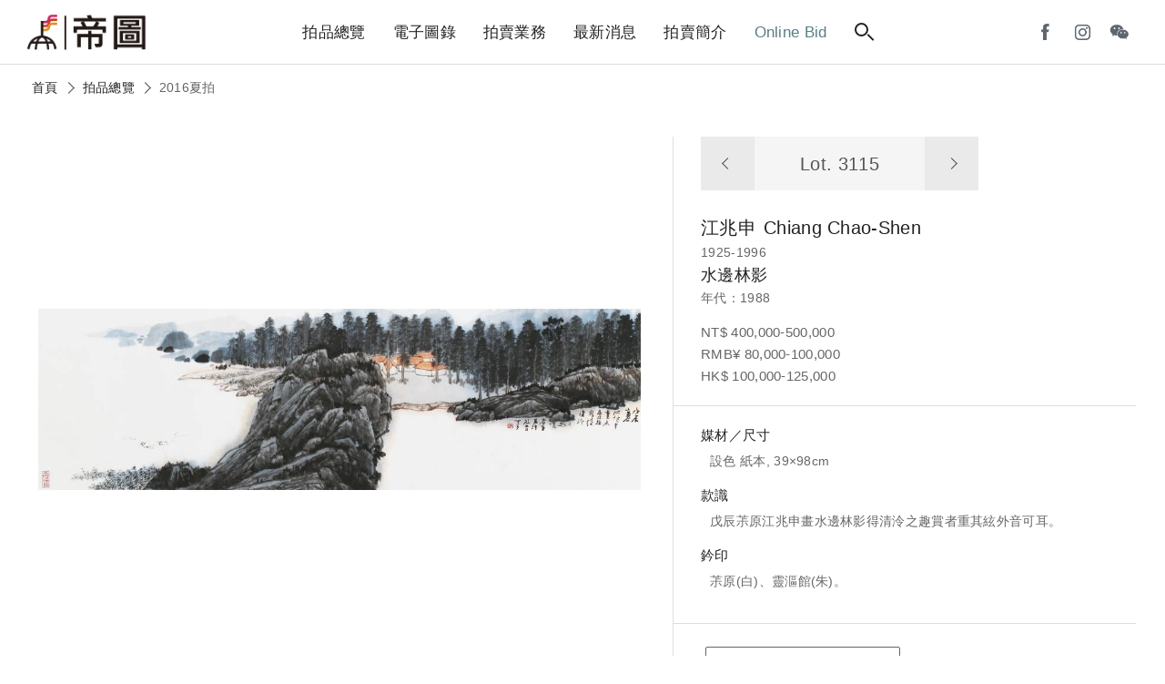

--- FILE ---
content_type: text/html; charset=utf-8
request_url: https://auctions.artemperor.tw/2016_summer/details/3115
body_size: 4940
content:

<!doctype html>
<html>

<!--Head-start-->
<head>
<meta http-equiv="Content-Type" content="text/html; charset=utf-8" />
<meta http-equiv="Content-Language" content="zh-TW" />

<!--SEO-start-->
<title>江兆申-水邊林影｜2016夏拍 - 帝圖拍賣 - 領銜全台書畫文物類第一拍賣品牌</title>
<meta name="keywords" content="江兆申,水邊林影,戊辰茮原江兆申畫水邊林影得清泠之趣賞者重其絃外音可耳。,茮原(白)、靈漚館(朱)。,Chiang Chao-Shen" />
<meta name="description" content="帝圖藝術拍賣會囊括「古董珍玩」、「近現代及古代書畫」與「現代與當代藝術」三大專場，品項從中國古董、翡翠、沉香，跨足亞洲當代藝術、近現代及古代書畫，邀您一同來鑑賞。" />
<meta property="fb:app_id" content="314927971902214"/>
<meta property="og:site_name" content="帝圖拍賣 - 領銜全台書畫文物類第一拍賣品牌" />
<meta property="og:url" content="https://auctions.artemperor.tw/2016_summer/details/3115"/>
<meta property="og:type" content="article"/>
<meta property="og:title" content="江兆申-水邊林影｜2016夏拍 - 帝圖拍賣 - 領銜全台書畫文物類第一拍賣品牌" />
<meta property="og:image" content="https://d2onjhd726mt7c.cloudfront.net/images/auction/AF000031/4737/original/3115.jpg" />
<meta property="og:description" content="帝圖藝術拍賣會囊括「古董珍玩」、「近現代及古代書畫」與「現代與當代藝術」三大專場，品項從中國古董、翡翠、沉香，跨足亞洲當代藝術、近現代及古代書畫，邀您一同來鑑賞。" />
<meta name="viewport" content="width=device-width, initial-scale=1, maximum-scale=1">

	<!-- Global site tag (gtag.js) - Google Analytics -->
	<script async src='https://www.googletagmanager.com/gtag/js?id=UA-18692693-17'></script>
	<script>
	  window.dataLayer = window.dataLayer || [];
	  function gtag(){dataLayer.push(arguments);}
	  gtag('js', new Date());

	  gtag('config', 'UA-18692693-17');
	</script>

	<!-- Global site tag (gtag.js) - Google Analytics -->
	<script async src='https://www.googletagmanager.com/gtag/js?id=G-Y693ZR4YNL'></script>
	<script>
	  window.dataLayer = window.dataLayer || [];
	  function gtag(){dataLayer.push(arguments);}
	  gtag('js', new Date());

	  gtag('config', 'G-Y693ZR4YNL');
	</script>

	<!-- Facebook Pixel Code -->
	<script>
	!function(f,b,e,v,n,t,s)
	{if(f.fbq)return;n=f.fbq=function(){n.callMethod?
	n.callMethod.apply(n,arguments):n.queue.push(arguments)};
	if(!f._fbq)f._fbq=n;n.push=n;n.loaded=!0;n.version='2.0';
	n.queue=[];t=b.createElement(e);t.async=!0;
	t.src=v;s=b.getElementsByTagName(e)[0];
	s.parentNode.insertBefore(t,s)}(window, document,'script',
	'https://connect.facebook.net/en_US/fbevents.js');
	fbq('init', '1337111839981164');
	fbq('track', 'PageView');
	</script>
	<noscript><img height='1' width='1' style='display:none'
	src='https://www.facebook.com/tr?id=1337111839981164&ev=PageView&noscript=1'
	/></noscript>
	<!-- End Facebook Pixel Code -->
	
<!--END-SEO-->

<link rel="canonical" href="https://auctions.artemperor.tw/2016_summer/details/3115"/>
<link rel="shortcut icon" href="https://auctions.artemperor.tw/images/bid.ico?v=4.2.45"/>

<meta name="apple-mobile-web-app-title" content="帝圖拍賣">
<link rel="apple-touch-icon" size="120x120" href="https://auctions.artemperor.tw/images/touch-icon-iphone-retina.jpg?v=4.2.45"/>

<link rel="stylesheet" type="text/css" href="https://auctions.artemperor.tw/css/layout.css?v=4.2.45">
<link rel="stylesheet" type="text/css" href="https://auctions.artemperor.tw/css/slick.css?v=4.2.45">
<link rel="stylesheet" type="text/css" href="https://auctions.artemperor.tw/css/artworks.css?v=4.2.45">
<link rel="stylesheet" type="text/css" href="https://auctions.artemperor.tw/css/somin.css?v=4.2.45">
<link rel="stylesheet" type="text/css" href="https://auctions.artemperor.tw/css/slideshow.css?v=4.2.45">
</head>
<!--END-Head-->
<body>

<!--include-file-->
  <meta http-equiv="Content-Type" content="text/html; charset=utf-8" />
<meta http-equiv="Content-Language" content="zh-TW" />

<header>
    <h1><a href="https://auctions.artemperor.tw/">帝圖藝術拍賣會Artemperor Auction</a></h1>
    <ul class="main_menu">
        <li><a href="https://auctions.artemperor.tw/arts">拍品總覽</a></li>
        <li><a href="https://auctions.artemperor.tw/catalog">電子圖錄</a></li>
        <li id="MENU_1"><a href="https://auctions.artemperor.tw/sales">拍賣業務</a>
            <ul class="dropmenu CLOSE" id="DROP_1">
                <!-- <li><a href="https://auctions.artemperor.tw/covid-19">微解封參觀預約申請</a></li> -->
                <li><a href="https://auctions.artemperor.tw/sales">業務團隊</a></li>
                <li><a href="https://auctions.artemperor.tw/buyer">競標登記</a></li>
                <li><a href="https://auctions.artemperor.tw/FAQ">競標須知</a></li>
                <li><a href="https://auctions.artemperor.tw/collection">徵件</a></li>
                <li><a href="https://auctions.artemperor.tw/buyers_rule">拍賣規則</a></li>
            </ul>
        </li>
        <li id="MENU_2"><a href="https://auctions.artemperor.tw/news">最新消息</a>
            <ul class="dropmenu CLOSE" id="DROP_2">
                <li><a href="https://auctions.artemperor.tw/news">新聞中心</a></li>
                <li><a href="https://auctions.artemperor.tw/videos">影音專區</a></li>
                <li><a href="https://auctions.artemperor.tw/anti-fraud">防詐騙聲明</a></li>
            </ul>
        </li>
        <li id="MENU_3"><a href="https://auctions.artemperor.tw/about">拍賣簡介</a>
            <ul class="dropmenu CLOSE" id="DROP_3">
                <li><a href="https://auctions.artemperor.tw/about#A1">拍賣簡介</a></li>
                <li><a href="https://auctions.artemperor.tw/about#A2">服務項目</a></li>
                <li><a href="https://auctions.artemperor.tw/about#A3">拍賣場地</a></li>
                <li><a href="https://auctions.artemperor.tw/about#A4">服務據點</a></li>
            </ul>
        </li>
        <li><a href="https://onlinebid.artemperor.com/" target="_blank" class="menu_hl">Online Bid</a></li>
        <li><a href="#" class="searchbtn"><i class="search"></i></a></li>
    </ul>
    <ul class="user">
        <!-- <li><a href="" class="ditubtn">帝圖支付</a></li> -->
        <li><a href="https://www.facebook.com/artemperor.auction" target="_blank"><i class="fb"></i></a></li>
        <li><a href="https://instagram.com/artemperor_taipei?igshid=MjEwN2IyYWYwYw==" target="_blank"><i class="ig"></i></a></li>
        <li id="MENU_4"><a><i class="wechat"></i></a>
            <div class="dropmenu dropmenu_b CLOSE" id="DROP_4"><img src="https://auctions.artemperor.tw/images/WeChat.jpg" alt=""></div>
        </li>
        <!-- <li><a href="https://auctions.artemperor.tw/login" class="member"><i></i></a> -->
    </ul>
    <div class="hamburg"><i></i></div>    
</header>

<section class="searchbar">
    <form method="POST" action="https://auctions.artemperor.tw/search"><div class="">
        <input type="text" name="searchkey" placeholder="搜尋拍品...">
        <button type="submit" name="submit" value="1"><i class="search"></i></button>
    </div></form>
    
    <figure class="keyword">
        <a href="https://auctions.artemperor.tw/search/郎世寧">郎世寧</a>        <a href="https://auctions.artemperor.tw/search/銅爐">銅爐</a>        <a href="https://auctions.artemperor.tw/search/康熙">康熙</a>        <a href="https://auctions.artemperor.tw/search/張大千">張大千</a>        <a href="https://auctions.artemperor.tw/search/黃君璧">黃君璧</a>        <a href="https://auctions.artemperor.tw/search/于右任">于右任</a>        <a href="https://auctions.artemperor.tw/search/溥心畬">溥心畬</a>        <a href="https://auctions.artemperor.tw/search/傅抱石">傅抱石</a>        <a href="https://auctions.artemperor.tw/search/KAWS">KAWS</a>        <a href="https://auctions.artemperor.tw/search/村上隆">村上隆</a>    </figure>
</section>

<section class="submenu">
  <figure><a href="" class="xx"><i></i><i></i></a></figure>
    
    <ul class="submenu_nav">
      <li>
        <form method="POST" action="https://auctions.artemperor.tw/search">
            <input type="text" name="searchkey" placeholder="搜尋拍品...">
            <button type="submit" name="submit" value="1"><i class="search"></i></button>
        </form>
      </li>
        <li><a href="https://auctions.artemperor.tw/arts">拍品總覽</a></li>
        <li><a href="https://auctions.artemperor.tw/catalog">電子圖錄</a></li>
        <li id="SUBMENU_1"><a >拍賣業務</a><i id="AAARROW_1" class="arrow"></i>
            <ul class="sub_drop" id="SUBDROP_1">
                <li><a href="https://auctions.artemperor.tw/sales">業務團隊</a></li>
                <li><a href="https://auctions.artemperor.tw/buyer">競標登記</a></li>
                <li><a href="https://auctions.artemperor.tw/FAQ">競標須知</a></li>
                <li><a href="https://auctions.artemperor.tw/collection">徵件</a></li>
                <li><a href="https://auctions.artemperor.tw/buyers_rule">拍賣規則</a></li>
            </ul>
        </li>
        <li id="SUBMENU_2"><a >最新消息</a><i id="AAARROW_2" class="arrow"></i>
            <ul class="sub_drop" id="SUBDROP_2">
                <li><a href="https://auctions.artemperor.tw/news">新聞中心</a></li>
                <li><a href="https://auctions.artemperor.tw/videos">影音專區</a></li>
                <li><a href="https://auctions.artemperor.tw/anti-fraud">防詐騙聲明</a></li>
            </ul>
        </li>
        <li id="SUBMENU_3"><a >拍賣簡介</a><i id="AAARROW_3" class="arrow"></i>
            <ul class="sub_drop" id="SUBDROP_3">
                <li><a href="https://auctions.artemperor.tw/about#A1">拍賣簡介</a></li>
                <li><a href="https://auctions.artemperor.tw/about#A2">服務項目</a></li>
                <li><a href="https://auctions.artemperor.tw/about#A3">拍賣場地</a></li>
                <li><a href="https://auctions.artemperor.tw/about#A4">服務據點</a></li>
            </ul>
        </li>
        <li><a href="https://onlinebid.artemperor.com/" target="_blank">Online Bid</a></li>
        <li><a href="https://auctions.artemperor.tw/addto">將［帝圖拍賣］加到手機桌面</a></li>
    </ul>
    <!-- <div>
      <a href="" class="btn btn_secondary">帝圖支付</a>
      <a href="" class="btn btn_secondary">會員登入</a>
    </div> -->
    <div class="">
        <a href="https://www.facebook.com/artemperor.auction" target="_blank"><i class="fb"></i></a>
        <a href="http://file3.artemperor.tw/180720/20180720143943098.jpg" target="_blank"><i class="wechat"></i></a>
        <a href="https://instagram.com/artemperor_taipei?igshid=MjEwN2IyYWYwYw==" target="_blank"><i class="ig"></i></a>
    </div>
</section>
<!--include-file-->

    <article>
		<nav class="bread">
			<a href="https://auctions.artemperor.tw/index">首頁</a><i class="arrow"></i>
			<a href="https://auctions.artemperor.tw/arts">拍品總覽</a><i class="arrow"></i>
			<p>2016夏拍</p>
		</nav>

				<section class="flex box artwork_wrap">
			<div class="artwork_main series_box">
				<div class="sticky">

										<div class="pic_magnifier">
						<img id="WORK" u="image" src="https://d2onjhd726mt7c.cloudfront.net/images/auction/AF000031/4737/original/3115.jpg" data-zoom-image="https://d2onjhd726mt7c.cloudfront.net/images/auction/AF000031/4737/super/3115.jpg"/>
					</div>
					
					<figure class="work_func">
						 <a class="zoomin"><i class="search"></i><span class="plus"><i></i><i></i></span></a>
						 <div class="share">
						 	<p><a style="color: #5e666e;font-size: 14px;" target="_blank" href="https://d2onjhd726mt7c.cloudfront.net/images/auction/AF000031/4737/super/3115.jpg">share</a></p>
						 	<a onclick="FB();" target="_blank"><i class="fb"></i></a>
						 	<a onclick="LINE();" target="_blank"><i class="line"></i></a>
						 </div>
					</figure>
				</div>
		   		
		    	<div id="bigger" class="big CLOSE"><!--拍品大圖-->
					<div>
						<div class="bigpic"
						style="background-image:url(https://d2onjhd726mt7c.cloudfront.net/images/auction/AF000031/4737/super/3115.jpg);"></div>
						<div class="atHeader">
							<div class="atClose"></div>
						</div>
					</div>
				</div>
		    </div>

			<div class="artwork_info">
				<div class="info_box">
					<nav class="nav_lot">
						<a href="https://auctions.artemperor.tw/2016_summer/details/3114"><i class="arrow"></i></a>
						<h3>Lot. 3115</h3>
						<a href="https://auctions.artemperor.tw/2016_summer/details/3116"><i class="arrow"></i></a>
					</nav>
					<h2>江兆申<span>Chiang Chao-Shen</span></h2>					<p>1925-1996</p>
					<h3>水邊林影</h3>
					<p>年代：1988</p>
										<p class="price">NT$ 400,000-500,000<br>RMB¥ 80,000-100,000<br>HK$ 100,000-125,000<br>
					
					</p>
				</div>
								<div class="des_box">
					<ul>
												<li>
							<b>媒材／尺寸</b>
							<p>設色 紙本, 39×98cm</p>
						</li>
																		<li>
							<b>款識</b>
							<p>戊辰茮原江兆申畫水邊林影得清泠之趣賞者重其絃外音可耳。</p>
						</li>
																		<li>
							<b>鈐印</b>
							<p>茮原(白)、靈漚館(朱)。</p>
						</li>
																													</ul>
				</div>
								<div class="contact_box">
					<ul>
						<!-- <li>
							<b>拍品諮詢</b>
							<p><a href=""></a></p>
						</li> -->
						<li class="flex">
														<a href="https://auctions.artemperor.tw/arts" class="btn btn_secondary">返回拍品列表</a>
						</li>
					</ul>
				</div>
			</div>
		</section>
		
		
		<section class="box">
			<section class="title">
			<hr>
			<h3>拍品推薦</h3>
			</section>
			<!-- 作品輪播 -->
			<section class=" slider variable slide_work">
			    			    <div class="item-work">
					<a href="https://auctions.artemperor.tw/2016_summer/details/3357" class="series_box">
						<div class="pic" style="background-image:url(https://d2onjhd726mt7c.cloudfront.net/images/auction/AF000031/4737/L500/3357.jpg);">
						</div>
						<div class="info">
					     	<h3 class="lot">3357</h3>
					     	<h3>王太田</h3>
							<h4>山水</h4>
							<p>預估價：NT$ 15,000-40,000</p>
							<figure class="tag">2016夏拍</figure>
				  		</div>
					</a>	
			    </div>
			    			    <div class="item-work">
					<a href="https://auctions.artemperor.tw/2016_summer/details/3141" class="series_box">
						<div class="pic" style="background-image:url(https://d2onjhd726mt7c.cloudfront.net/images/auction/AF000031/4737/L500/3141.jpg);">
						</div>
						<div class="info">
					     	<h3 class="lot">3141</h3>
					     	<h3>陶晴山</h3>
							<h4>嬌花迎露</h4>
							<p>預估價：NT$ 120,000-160,000</p>
							<figure class="tag">2016夏拍</figure>
				  		</div>
					</a>	
			    </div>
			    			    <div class="item-work">
					<a href="https://auctions.artemperor.tw/2016_summer/details/3101" class="series_box">
						<div class="pic" style="background-image:url(https://d2onjhd726mt7c.cloudfront.net/images/auction/AF000031/4737/L500/3101.jpg);">
						</div>
						<div class="info">
					     	<h3 class="lot">3101</h3>
					     	<h3>溥心畬</h3>
							<h4>茅檐積雪</h4>
							<p>預估價：NT$ 400,000-600,000</p>
							<figure class="tag">2016夏拍</figure>
				  		</div>
					</a>	
			    </div>
			    			    <div class="item-work">
					<a href="https://auctions.artemperor.tw/2016_summer/details/3117" class="series_box">
						<div class="pic" style="background-image:url(https://d2onjhd726mt7c.cloudfront.net/images/auction/AF000031/4737/L500/3117.jpg);">
						</div>
						<div class="info">
					     	<h3 class="lot">3117</h3>
					     	<h3>江兆申</h3>
							<h4>書法 茶詩</h4>
							<p>預估價：NT$ 100,000-200,000</p>
							<figure class="tag">2016夏拍</figure>
				  		</div>
					</a>	
			    </div>
			    			    <div class="item-work">
					<a href="https://auctions.artemperor.tw/2016_summer/details/3030" class="series_box">
						<div class="pic" style="background-image:url(https://d2onjhd726mt7c.cloudfront.net/images/auction/AF000031/4737/L500/3030.jpg);">
						</div>
						<div class="info">
					     	<h3 class="lot">3030</h3>
					     	<h3>袁守謙</h3>
							<h4>十二言對聯</h4>
							<p>預估價：NT$ 60,000-80,000</p>
							<figure class="tag">2016夏拍</figure>
				  		</div>
					</a>	
			    </div>
			    			    <div class="item-work">
					<a href="https://auctions.artemperor.tw/2016_summer/details/3092" class="series_box">
						<div class="pic" style="background-image:url(https://d2onjhd726mt7c.cloudfront.net/images/auction/AF000031/4737/L500/3092.jpg);">
						</div>
						<div class="info">
					     	<h3 class="lot">3092</h3>
					     	<h3>黃君璧</h3>
							<h4>葡萄</h4>
							<p>預估價：NT$ 80,000-100,000</p>
							<figure class="tag">2016夏拍</figure>
				  		</div>
					</a>	
			    </div>
			    			    <div class="item-work">
					<a href="https://auctions.artemperor.tw/2016_summer/details/3328" class="series_box">
						<div class="pic" style="background-image:url(https://d2onjhd726mt7c.cloudfront.net/images/auction/AF000031/4737/L500/3328.jpg);">
						</div>
						<div class="info">
					     	<h3 class="lot">3328</h3>
					     	<h3>孫雲生</h3>
							<h4>高仕圖</h4>
							<p>預估價：NT$ 20,000-30,000</p>
							<figure class="tag">2016夏拍</figure>
				  		</div>
					</a>	
			    </div>
			    			    <div class="item-work">
					<a href="https://auctions.artemperor.tw/2016_summer/details/3063" class="series_box">
						<div class="pic" style="background-image:url(https://d2onjhd726mt7c.cloudfront.net/images/auction/AF000031/4737/L500/3063.jpg);">
						</div>
						<div class="info">
					     	<h3 class="lot">3063</h3>
					     	<h3>任薰</h3>
							<h4>高仕 扇面 </h4>
							<p>預估價：無底價</p>
							<figure class="tag">2016夏拍</figure>
				  		</div>
					</a>	
			    </div>
			    			    <div class="item-work">
					<a href="https://auctions.artemperor.tw/2016_summer/details/3024" class="series_box">
						<div class="pic" style="background-image:url(https://d2onjhd726mt7c.cloudfront.net/images/auction/AF000031/4737/L500/3024.jpg);">
						</div>
						<div class="info">
					     	<h3 class="lot">3024</h3>
					     	<h3>謝琯樵</h3>
							<h4>穎蘇寫蒲湘</h4>
							<p>預估價：NT$ 170,000-250,000</p>
							<figure class="tag">2016夏拍</figure>
				  		</div>
					</a>	
			    </div>
			    			    <div class="item-work">
					<a href="https://auctions.artemperor.tw/2016_summer/details/3195" class="series_box">
						<div class="pic" style="background-image:url(https://d2onjhd726mt7c.cloudfront.net/images/auction/AF000031/4737/L500/3195.jpg);">
						</div>
						<div class="info">
					     	<h3 class="lot">3195</h3>
					     	<h3>朱玖瑩</h3>
							<h4>書法</h4>
							<p>預估價：無底價</p>
							<figure class="tag">2016夏拍</figure>
				  		</div>
					</a>	
			    </div>
			    			</section>
		</section>
		
    </article>

<!--include-file-->
  <meta http-equiv="Content-Type" content="text/html; charset=utf-8" />
<meta http-equiv="Content-Language" content="zh-TW" />

<footer>
    <ul class="social">
        <a href="https://www.facebook.com/artemperor.auction" target="_blank">
            <li><i class="fb"></i></li>
        </a>
        <a href="http://file3.artemperor.tw/180720/20180720143943098.jpg" target="_blank">
            <li><i class="wechat"></i></li>
        </a>
        <a href="https://instagram.com/artemperor_taipei?igshid=MjEwN2IyYWYwYw==" target="_blank">
            <li><i class="ig"></i></li>
        </a>
	</ul>
	<div class="other">
		<a href="https://onlinebid.artemperor.com/" target="_blank" class="btn">帝圖Online Bid</a>
	    <a href="https://artemperor.tw/" target="_blank" class="btn">非池中藝術網</a>
	    <a href="https://todaay.artemperor.tw/" target="_blank" class="btn">非池中線上藝廊</a>
		<a href="https://aerc.artemperor.tw/" target="_blank" class="btn">帝圖藝術研究中心</a>
        <a href="http://about.artemperor.tw/" target="_blank" class="btn">關於帝圖</a>
	</div>
    <h6>© 帝圖科技文化股份有限公司 2026｜<a href="http://about.artemperor.tw/#contact" target="_blank">聯絡我們</a>｜<a href="https://auctions.artemperor.tw/privacy">隱私權政策</a>｜<a href="https://auctions.artemperor.tw/anti-fraud">防詐騙聲明</a></h6>

    <a href="" id="gotop" class="gotop"><i class="arrow"></i></a>
</footer>
<!--include-file-->

</body>
</html>

<!--JavaScript_start-->
<script src="https://ajax.googleapis.com/ajax/libs/jquery/2.0.3/jquery.min.js"></script>
<script src="https://auctions.artemperor.tw/js/easing.js?v=4.2.45"></script>
<script src="https://auctions.artemperor.tw/js/bid.js?v=4.2.45"></script>
<script src="https://auctions.artemperor.tw/js/slick.js?v=4.2.45"></script>
<script src="https://auctions.artemperor.tw/js/jssor.slider.min.js?v=4.2.45"></script>
<script src="https://auctions.artemperor.tw/js/elevatezoom.js?v=4.2.45"></script><script>
	$("#WORK").elevateZoom({scrollZoom : true});
</script>
<script>
	function FB() {
		var N = window.location.href;
		window.open('https://www.facebook.com/sharer/sharer.php?u='+N+'&display=popup&ref=plugin&src=like&kid_directed_site=0&app_id=314927971902214', 'Facebook Share', config='height=500,width=500');
	}

	function LINE() {
		var N = window.location.href;
		window.open('https://social-plugins.line.me/lineit/share?url='+N, 'Line Share', config='height=500,width=500');
	}
</script>
<!--JavaScript_end-->